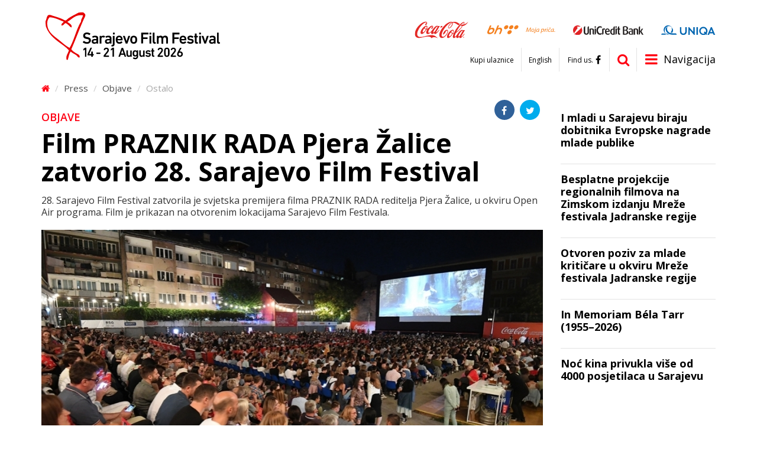

--- FILE ---
content_type: text/html; charset=utf-8
request_url: https://m.sff.ba/novost/11868/-film-praznik-rada-pjera-zalice-zatvorio-28.-sarajevo-film-festival
body_size: 8254
content:
<!DOCTYPE html>
<!--[if lt IE 7]>      <html class="no-js lt-ie9 lt-ie8 lt-ie7"> <![endif]-->
<!--[if IE 7]>         <html class="no-js lt-ie9 lt-ie8"> <![endif]-->
<!--[if IE 8]>         <html class="no-js lt-ie9"> <![endif]-->
<!--[if gt IE 8]><!--> <html class="no-js" lang="bs-BA"> <!--<![endif]-->
	<head>
		<meta charset="utf-8">
		<title> Film PRAZNIK RADA Pjera Žalice zatvorio 28. Sarajevo Film Festival | Sarajevo Film Festival</title>
									<meta property="og:title" content="Film PRAZNIK RADA Pjera Žalice zatvorio 28. Sarajevo Film Festival" />
							<meta property="og:type" content="article" />
							<meta property="og:image" content="https://m.sff.ba/img/s/600x315/upload/images/PJER%20METALAC.jpg" />
							<meta property="og:url" content="https://m.sff.ba/novost/11868/-film-praznik-rada-pjera-zalice-zatvorio-28.-sarajevo-film-festival" />
							<meta property="og:description" content="28. Sarajevo Film Festival zatvorila je svjetska premijera filma PRAZNIK RADA reditelja Pjera Žalice, u okviru Open Air programa. Film je prikazan na otvorenim lokacijama Sarajevo Film Festivala." />
							<meta property="og:site_name" content="sff.ba" />
							<link rel="apple-touch-icon" sizes="57x57" href="/assets/public/favicon/apple-icon-57x57.png">
		<link rel="apple-touch-icon" sizes="60x60" href="/assets/public/favicon/apple-icon-60x60.png">
		<link rel="apple-touch-icon" sizes="72x72" href="/assets/public/favicon/apple-icon-72x72.png">
		<link rel="apple-touch-icon" sizes="76x76" href="/assets/public/favicon/apple-icon-76x76.png">
		<link rel="apple-touch-icon" sizes="114x114" href="/assets/public/favicon/apple-icon-114x114.png">
		<link rel="apple-touch-icon" sizes="120x120" href="/assets/public/favicon/apple-icon-120x120.png">
		<link rel="apple-touch-icon" sizes="144x144" href="/assets/public/favicon/apple-icon-144x144.png">
		<link rel="apple-touch-icon" sizes="152x152" href="/assets/public/favicon/apple-icon-152x152.png">
		<link rel="apple-touch-icon" sizes="180x180" href="/assets/public/favicon/apple-icon-180x180.png">
		<link rel="icon" type="image/png" sizes="192x192"  href="/assets/public/favicon/android-icon-192x192.png">
		<link rel="icon" type="image/png" sizes="32x32" href="/assets/public/favicon/favicon-32x32.png">
		<link rel="icon" type="image/png" sizes="96x96" href="/assets/public/favicon/favicon-96x96.png">
		<link rel="icon" type="image/png" sizes="16x16" href="/assets/public/favicon/favicon-16x16.png">
		<link rel="manifest" href="/assets/public/favicon/manifest.json">
		<meta name="msapplication-TileColor" content="#ffffff">
		<meta name="msapplication-TileImage" content="/assets/public/favicon/ms-icon-144x144.png">
		<meta name="theme-color" content="#ffffff">

		<meta name="robots" content="index, follow" />
		<meta name="viewport" content="width=device-width, initial-scale=1.0, maximum-scale=1.0, user-scalable=0">
		<link href='https://fonts.googleapis.com/css?family=Open+Sans:400,700,600&subset=latin,latin-ext' rel='stylesheet' type='text/css'>
		<link rel="stylesheet" href="/assets/public/bootstrap/css/bootstrap.css">	
		<link rel="stylesheet" href="/assets/public/css/style.css?v=1.42">
		<link rel="stylesheet" href="/assets/public/font-awesome/css/font-awesome.min.css">
		<script src="//ajax.googleapis.com/ajax/libs/jquery/2.2.2/jquery.min.js"></script>
	</head>
	<body>
		<header class="clearfix">
			<div class="container">	
				<a href="/" class="logo">
					<img src="/upload/images/web/logo.svg" class="desktop">
					<img src="/upload/images/web/logo_mobile.svg" class="mobile">
				</a>
				<div class="sponsors">
					<div class="table">
																			<div class="cell">
								<a href="http://www.coca-cola.ba/" target="blank_"><img src="/upload/images/sponzori/header/cc.svg" /></a>
							</div>
													<div class="cell">
								<a href="http://bhtelecom.ba/" target="blank_"><img src="/upload/images/sponzori/header/bhtelecom-l.svg" /></a>
							</div>
													<div class="cell">
								<a href="http://www.unicredit.ba/" target="blank_"><img src="/upload/images/sponzori/2025/unicredit25-1.svg" /></a>
							</div>
													<div class="cell">
								<a href="https://www.uniqa.ba/" target="blank_"><img src="/upload/images/sponzori/2025/uniqa-1.svg" /></a>
							</div>
											</div>
				</div>
				<a href="javascript:void(0)" class="nav-icon items"><i class="fa fa-bars"></i><span>Navigacija</span></a>
				<div class="items search">
					<form action="/pretraga" method="post">
						<input type="text" name="pretraga" placeholder="Termin za pretragu" id="pretraga">
						<button type="submit"><i class="fa fa-search"></i></button>
					</form>
					<a href="/pretraga" class="visible-xs"><i class="fa fa-search"></i></a>
					<script>
						$('.search form').submit(function(e) {
							if ($.trim($("#pretraga").val()) === "") {
								e.preventDefault();
							}
						});
					</script>
				</div>
				<div class="social-links items">
					<a href="https://www.facebook.com/sarajevofilmfestival" target="blank_"><span>Find us.</span><i class="fa fa-facebook"></i></a>
				</div>
				<div class="language-links items hidden-xs">
					<a href="/en">English</a>
				</div>
				<div class="top-links items visible-lg">
					<a href="https://tickets.sff.ba/films">Kupi ulaznice</a>				</div>		
			</div>
			<nav class="clearfix">
				<div class="container hidden-mobile">
					<div class="links flyout-menu">
													<a href="/stranica/o-festivalu" class="flyout-link" data-flyout-id="page-28">Festival</a>
													<a href="#" class="flyout-link" data-flyout-id="page-29">Program</a>
													<a href="https://accreditations.sff.ba/" class="flyout-link" data-flyout-id="page-49">Akreditacije</a>
													<a href="https://www.sponzori.sff.ba/" class="flyout-link" data-flyout-id="page-61">Sponzori</a>
													<a href="https://www.mrezafestivala.com/bhs/pocetna" class="flyout-link" data-flyout-id="page-3188">Mreža festivala</a>
													<a href="https://www.cinelinkindustrydays.com/" class="flyout-link" data-flyout-id="page-50">CineLink Industry Days</a>
													<a href="https://www.talentssarajevo.com/" class="flyout-link" data-flyout-id="page-2472">Talents Sarajevo</a>
													<a href="/stranica/info" class="flyout-link" data-flyout-id="page-31">Press</a>
													<a href="/stranica/volonteri" class="flyout-link" data-flyout-id="page-2162">Volonteri</a>
													<a href="/stranica/glavne-lokacije" class="flyout-link" data-flyout-id="page-33">Servisi</a>
													<a href="https://www.sff.ba/stranica/nagrade-26-sarajevo-film-festivala-arch" class="flyout-link" data-flyout-id="page-34">Arhiva</a>
													
					</div>
					<div class="flyout-panel">
																							<div class="flyout-item" data-flyout-id="page-28" style="display:none;">
																					<div class="cat">
												<a class="main" href="/stranica/31-sarajevo-film-festival">31. Sarajevo Film Festival</a>
																																							<a href="/stranica/nagrade-31-sarajevo-film-festivala">
															Nagrade 31. Sarajevo Film Festivala														</a>
																											<a href="/stranica/publikacije31">
															Publikacije														</a>
																											<a href="https://www.sff.ba/stranica/1-dan-festivala31">
															Foto galerija														</a>
														
													
											</div>								
																					<div class="cat">
												<a class="main" href="/stranica/30-sarajevo-film-festival">30. Sarajevo Film Festival</a>
																																							<a href="https://www.sff.ba/novost/12426/nagrade-30.-sarajevo-film-festivala">
															Nagrade 30. Sarajevo Film Festivala 														</a>
																											<a href="/stranica/publikacije_30">
															Publikacije														</a>
																											<a href="https://www.sff.ba/stranica/1-dan-festivala-30">
															Foto galerija														</a>
														
													
											</div>								
																					<div class="cat">
												<a class="main" href="/stranica/29-sarajevo-film-festival">29. Sarajevo Film Festival</a>
																																							<a href="https://www.sff.ba/novost/12127/nagrade-29.-sarajevo-film-festivala">
															Nagrade 29. Sarajevo Film Festivala														</a>
																											<a href="/stranica/publikacije-5">
															Publikacije														</a>
																											<a href="https://www.sff.ba/stranica/1-dan-festivala-5">
															Foto galerija														</a>
														
													
											</div>								
																					<div class="cat">
												<a class="main" href="/stranica/28-sarajevo-film-festival">28. Sarajevo Film Festival</a>
																																							<a href="https://www.sff.ba/novost/11866/nagrade-28.-sarajevo-film-festivala">
															Nagrade 28. Sarajevo Film Festivala														</a>
																											<a href="/stranica/publikacije-2">
															Publikacije														</a>
																											<a href="https://www.sff.ba/stranica/1-dan-festivala-3">
															Foto galerija														</a>
														
													
											</div>								
																					<div class="cat">
												<a class="main" href="/stranica/kontakt">Kontakt</a>
													
											</div>								
																					<div class="cat">
												<a class="main" href="/stranica/o-festivalu">O Festivalu</a>
																																							<a href="/stranica/nagrade-">
															Nagrade														</a>
														
													
											</div>								
																					<div class="cat">
												<a class="main" href="/stranica/igrani-film">Sekcije</a>
																																							<a href="/stranica/igrani-film">
															Takmičarski programi														</a>
																											<a href="/stranica/u-fokusu">
															U fokusu														</a>
																											<a href="/stranica/kinoscope">
															Kinoscope														</a>
																											<a href="/stranica/program-posveceno">
															Program Posvećeno														</a>
																											<a href="/stranica/open-air-ba">
															Open Air														</a>
																											<a href="/stranica/evropski-kratki">
															Evropski kratki														</a>
																											<a href="/stranica/summer-screen">
															Summer Screen														</a>
																											<a href="/stranica/djeiji-program">
															Dječiji program														</a>
																											<a href="/stranica/teenarena">
															TeenArena														</a>
																											<a href="/stranica/pretpremijere">
															Pretpremijere														</a>
																											<a href="/stranica/operacija-kino">
															Operacija Kino														</a>
																											<a href="/stranica/suocavanje-s-prosloscu">
															Suočavanje s prošlošću														</a>
																											<a href="/stranica/human-rights-day">
															Human Rights Day														</a>
																											<a href="/stranica/doha-film-institute">
															Sarajevo Film Festival Partner Presents														</a>
																											<a href="/stranica/bh-film">
															BH film														</a>
														
													
											</div>								
																					<div class="cat">
												<a class="main" href="/stranica/festival-tv">Festival TV</a>
													
											</div>								
																					<div class="cat">
												<a class="main" href="/stranica/impressum-stranica">Impressum</a>
													
											</div>								
																			</div>
																															<div class="flyout-item" data-flyout-id="page-29" style="display:none;">
																					<div class="cat">
												<a class="main" href="/stranica/box-office">Box Office</a>
													
											</div>								
																			</div>
																																																																																																					<div class="flyout-item" data-flyout-id="page-31" style="display:none;">
																					<div class="cat">
												<a class="main" href="/stranica/info">Dobrodošli!</a>
													
											</div>								
																					<div class="cat">
												<a class="main" href="/kategorija">Objave</a>
													
											</div>								
																			</div>
																															<div class="flyout-item" data-flyout-id="page-2162" style="display:none;">
																					<div class="cat">
												<a class="main" href="/stranica/prijava">Prijava</a>
													
											</div>								
																					<div class="cat">
												<a class="main" href="/stranica/rad-sa-publikom">Rad sa publikom</a>
													
											</div>								
																					<div class="cat">
												<a class="main" href="/stranica/rad-sa-gostima">Rad sa gostima</a>
													
											</div>								
																					<div class="cat">
												<a class="main" href="/stranica/izazovi">Izazovi</a>
													
											</div>								
																					<div class="cat">
												<a class="main" href="/stranica/fotografi">Fotografi</a>
													
											</div>								
																					<div class="cat">
												<a class="main" href="/stranica/kontakt-volonterskog-odjela">Kontakt volonterskog odjela</a>
													
											</div>								
																					<div class="cat">
												<a class="main" href="/stranica/galerija">Galerija</a>
																																							<a href="/stranica/galerija-rad-sa-publikom">
															Galerija: Rad sa publikom														</a>
																											<a href="/stranica/galerija-rad-sa-gostima">
															Galerija: Rad sa gostima														</a>
																											<a href="/stranica/galerija-izazovi">
															Galerija: Izazovi														</a>
																											<a href="/stranica/galerija-volonteri">
															Galerija: Volonteri														</a>
														
													
											</div>								
																			</div>
																															<div class="flyout-item" data-flyout-id="page-33" style="display:none;">
																					<div class="cat">
												<a class="main" href="https://www.sff.ba/stranica/glavne-lokacije">Hospitality</a>
																																							<a href="/stranica/glavne-lokacije">
															Glavne lokacije														</a>
																											<a href="/stranica/hoteli">
															Hoteli														</a>
																											<a href="/stranica/logisticka-pitanja">
															Logistička pitanja														</a>
														
													
											</div>								
																					<div class="cat">
												<a class="main" href="/stranica/festival-shop">Festival Shop</a>
													
											</div>								
																					<div class="cat">
												<a class="main" href="/stranica/rutmapa">Mapa</a>
													
											</div>								
																			</div>
																															<div class="flyout-item" data-flyout-id="page-34" style="display:none;">
																					<div class="cat">
												<a class="main" href="https://www.sff.ba/stranica/1-dan-festivala-5">29. Sarajevo Film Festival</a>
																																							<a href="https://www.sff.ba/novost/12127/nagrade-29.-sarajevo-film-festivala">
															Nagrade 29. Sarajevo FIlm Festivala														</a>
																											<a href="https://www.sff.ba/novost/11954/ziri-takmicarskog-programa-igrani-film-29.-sarajevo-film-festivala">
															Žiri 2023														</a>
																											<a href="https://www.sff.ba/stranica/publikacije-5">
															Publikacije														</a>
																											<a href="https://www.sff.ba/stranica/1-dan-festivala-5">
															Foto galerija														</a>
														
													
											</div>								
																					<div class="cat">
												<a class="main" href="https://www.sff.ba/stranica/1-dan-festivala-3">28. Sarajevo Film Festival</a>
																																							<a href="https://www.sff.ba/novost/11866/nagrade-28.-sarajevo-film-festivala">
															Nagrade 28. Sarajevo Film Festivala 														</a>
																											<a href="https://www.sff.ba/novost/11691/ziri-takmicarskog-programa-igrani-film-28.-sarajevo-film-festivala">
															Žiri 2022														</a>
																											<a href="https://www.sff.ba/stranica/publikacije-2">
															Publikacije														</a>
																											<a href="https://www.sff.ba/stranica/1-dan-festivala-3">
															Fotogalerija														</a>
														
													
											</div>								
																					<div class="cat">
												<a class="main" href="/stranica/27-sarajevo-film-festival-1">27. Sarajevo Film Festival</a>
																																							<a href="https://www.sff.ba/stranica/nagrade-27-sarajevo-film-festivala-arch">
															Nagrade 27. Sarajevo Film Festivala														</a>
																											<a href="https://www.sff.ba/stranica/ziri-takmicarskog-programa-igrani-film-2021">
															Žiri 2021														</a>
																											<a href="https://www.sff.ba/stranica/publikacije-2021">
															Publikacije														</a>
																											<a href="https://www.sff.ba/stranica/8-dan-festivala-2021">
															Foto galerija														</a>
														
													
											</div>								
																					<div class="cat">
												<a class="main" href="https://www.sff.ba/stranica/nagrade-26-sarajevo-film-festivala-arch">26. Sarajevo Film Festival</a>
																																							<a href="/stranica/nagrade-26-sarajevo-film-festivala-arch">
															Nagrade 26. Sarajevo Film Festivala														</a>
																											<a href="https://www.sff.ba/stranica/ziri-takmicarskog-programa-igrani-film-2020">
															Žiri 2020														</a>
																											<a href="/stranica/publikacije-2020">
															Publikacije														</a>
														
													
											</div>								
																					<div class="cat">
												<a class="main" href="https://www.sff.ba/stranica/nagrade-25-sarajevo-film-festivala-arch">25. Sarajevo Film Festival</a>
																																							<a href="/stranica/nagrade-25-sarajevo-film-festivala-arch">
															Nagrade 25. Sarajevo Film Festivala														</a>
																											<a href="https://www.sff.ba/stranica/ziri-takmicarskog-programa-igrani-film">
															Žiri 2019														</a>
																											<a href="/stranica/publikacije-2019">
															Publikacije														</a>
																											<a href="https://www.sff.ba/stranica/1-dan-festivala-2019">
															Foto galerija														</a>
														
													
											</div>								
																					<div class="cat">
												<a class="main" href="https://www.sff.ba/stranica/nagrade">24. Sarajevo Film Festival</a>
																																							<a href="/stranica/nagrade">
															Nagrade 2018														</a>
																											<a href="https://www.sff.ba/stranica/ziri-takmicarskog-programa-igrani-film-2018">
															Žiri 2018														</a>
																											<a href="/stranica/publikacije-2018">
															Publikacije														</a>
																											<a href="https://www.sff.ba/stranica/1-dan-festivala-2018">
															Foto galerija														</a>
														
													
											</div>								
																					<div class="cat">
												<a class="main" href="https://www.sff.ba/stranica/nagrade-2017-arh">23. Sarajevo Film Festival</a>
																																							<a href="/stranica/nagrade-2017-arh">
															Nagrade 2017														</a>
																											<a href="/stranica/ziri-takmicarskog-programa-igrani-film-2017">
															Žiri 2017														</a>
																											<a href="/stranica/publikacije-2017">
															Publikacije														</a>
																											<a href="http://www.sff.ba/stranica/8-dan-festivala-2017">
															Foto galerija														</a>
														
													
											</div>								
																					<div class="cat">
												<a class="main" href="/stranica/22-sarajevo-film-festival-magazin">22. Sarajevo Film Festival</a>
																																							<a href="/stranica/nagrade-22-sarajevo-film-festivala-arhiva">
															Nagrade 22. Sarajevo Film Festivala														</a>
																											<a href="http://www.sff.ba/stranica/bilten-22-sarajevo-film-festivala-9-2016">
															Publikacije														</a>
																											<a href="/stranica/ziri-igranog-filma">
															Žiri 2016														</a>
																											<a href="http://www.sff.ba/stranica/9-dan-festivala-2016">
															Foto galerija														</a>
														
													
											</div>								
																					<div class="cat">
												<a class="main" href="/stranica/nagrade-21-sarajevo-film-festivala-arhiva">21. Sarajevo Film Festival</a>
																																							<a href="/stranica/nagrade-21-sarajevo-film-festivala-arhiva">
															Nagrade 21. Sarajevo Film Festivala														</a>
																											<a href="/stranica/ziri-igrani-film">
															Žiri 2015														</a>
																											<a href="/stranica/cineuropa-ziri">
															Cineuropa žiri 														</a>
																											<a href="/stranica/cicae-ziri">
															CICAE žiri														</a>
																											<a href="/stranica/gosti2015">
															Gosti														</a>
																											<a href="/stranica/publikacije-2015">
															Publikacije														</a>
																											<a href="/stranica/9-dan-festivala-2015">
															Foto galerija														</a>
														
													
											</div>								
																					<div class="cat">
												<a class="main" href="/stranica/nagrade-20-sarajevo-film-festivala-arhiva">20. Sarajevo Film Festival</a>
																																							<a href="/stranica/nagrade-20-sarajevo-film-festivala-arhiva">
															Nagrade 20. Sarajevo Film Festivala														</a>
																											<a href="/stranica/igrani-film-ziri2014">
															Žiri 2014														</a>
																											<a href="/stranica/gosti-2014">
															Gosti														</a>
																											<a href="/stranica/1-dan-festivala-2014">
															Foto galerija														</a>
																											<a href="/stranica/zvijezde-takmicarskog-programa-2014">
															Zvijezde takmičarskog programa														</a>
																											<a href="/stranica/teme-festivala-2014">
															Teme festivala														</a>
																											<a href="/stranica/publikacije-2014">
															Publikacije														</a>
														
													
											</div>								
																					<div class="cat">
												<a class="main" href="/stranica/nagrade-19-sarajevo-film-festivala">19. Sarajevo Film Festival</a>
																																							<a href="/stranica/nagrade-19-sarajevo-film-festivala">
															Nagrade 19. Sarajevo Film Festivala														</a>
																											<a href="/stranica/igrani-film2013">
															Žiri 2013														</a>
																											<a href="/stranica/gosti">
															Gosti														</a>
																											<a href="/stranica/1-dan-festivala">
															Foto galerija														</a>
																											<a href="/stranica/zvijezde-takmicarskog-programa">
															Zvijezde Takmičarskog programa														</a>
																											<a href="/stranica/teme-festivala2">
															Teme festivala														</a>
																											<a href="/stranica/ako-ste-propustili">
															Ako ste propustili...														</a>
														
													
											</div>								
																					<div class="cat">
												<a class="main" href="/stranica/nagrade-18-sarajevo-film-festivala">18. Sarajevo Film Festival</a>
																																							<a href="/stranica/nagrade-18-sarajevo-film-festivala">
															Nagrade 18. Sarajevo Film Festivala														</a>
																											<a href="http://www.sff.ba/stranica/igrani-film-2012">
															Žiri 2012														</a>
														
													
											</div>								
																					<div class="cat">
												<a class="main" href="/stranica/nagrade-17-sarajevo-film-festivala">17. Sarajevo Film Festival</a>
																																							<a href="/stranica/nagrade-17-sarajevo-film-festivala">
															NAGRADE  17. SARAJEVO FILM FESTIVALA														</a>
																											<a href="http://www.sff.ba/stranica/igrani-film-2011">
															Žiri 2011														</a>
														
													
											</div>								
																					<div class="cat">
												<a class="main" href="/stranica/nagrade-16-sarajevo-film-festivala">16. Sarajevo Film Festival</a>
																																							<a href="/stranica/nagrade-16-sarajevo-film-festivala">
															NAGRADE 16. SARAJEVO FILM FESTIVALA														</a>
																											<a href="http://www.sff.ba/stranica/igrani-film-2010">
															Žiri 2010														</a>
														
													
											</div>								
																					<div class="cat">
												<a class="main" href="/stranica/nagrade-15-sarajevo-film-festivala">15. Sarajevo Film Festival</a>
																																							<a href="/stranica/nagrade-15-sarajevo-film-festivala">
															NAGRADE 15. SARAJEVO FILM FESTIVALA														</a>
																											<a href="http://www.sff.ba/stranica/igrani-film-2009">
															Žiri 2009														</a>
														
													
											</div>								
																					<div class="cat">
												<a class="main" href="/stranica/nagrade-14-sarajevo-film-festivala">14. Sarajevo Film Festival</a>
																																							<a href="/stranica/nagrade-14-sarajevo-film-festivala">
															NAGRADE  14. SARAJEVO FILM FESTIVALA														</a>
																											<a href="http://www.sff.ba/stranica/igrani-film-2008">
															Žiri 2008														</a>
														
													
											</div>								
																					<div class="cat">
												<a class="main" href="/stranica/nagrade-13-sarajevo-film-festivala">13. Sarajevo Film Festival</a>
																																							<a href="/stranica/nagrade-13-sarajevo-film-festivala">
															Nagrade  13. Sarajevo Film Festivala														</a>
																											<a href="/stranica/igrani-film-2007">
															Žiri 2007														</a>
														
													
											</div>								
																					<div class="cat">
												<a class="main" href="/stranica/docu-rough-cut-boutique-selection-2018">Docu Rough Cut Boutique Selection 2018</a>
													
											</div>								
																			</div>
																			</div>				
				</div>
				<div class="visible-mobile">
					<div class="links">
						<ul>
							<li>
								<a href="/en">English</a>
							</li>
															<li>
									<a href="/stranica/o-festivalu">Festival</a>
																			<ul>
																							<li>
													<a href="/stranica/31-sarajevo-film-festival">31. Sarajevo Film Festival</a>
																											<ul>
																															<li>
																	<a href="/stranica/nagrade-31-sarajevo-film-festivala">Nagrade 31. Sarajevo Film Festivala</a>	
																</li>
																															<li>
																	<a href="/stranica/publikacije31">Publikacije</a>	
																</li>
																															<li>
																	<a href="https://www.sff.ba/stranica/1-dan-festivala31">Foto galerija</a>	
																</li>
																													</ul>	
														
												</li>								
																							<li>
													<a href="/stranica/30-sarajevo-film-festival">30. Sarajevo Film Festival</a>
																											<ul>
																															<li>
																	<a href="https://www.sff.ba/novost/12426/nagrade-30.-sarajevo-film-festivala">Nagrade 30. Sarajevo Film Festivala </a>	
																</li>
																															<li>
																	<a href="/stranica/publikacije_30">Publikacije</a>	
																</li>
																															<li>
																	<a href="https://www.sff.ba/stranica/1-dan-festivala-30">Foto galerija</a>	
																</li>
																													</ul>	
														
												</li>								
																							<li>
													<a href="/stranica/29-sarajevo-film-festival">29. Sarajevo Film Festival</a>
																											<ul>
																															<li>
																	<a href="https://www.sff.ba/novost/12127/nagrade-29.-sarajevo-film-festivala">Nagrade 29. Sarajevo Film Festivala</a>	
																</li>
																															<li>
																	<a href="/stranica/publikacije-5">Publikacije</a>	
																</li>
																															<li>
																	<a href="https://www.sff.ba/stranica/1-dan-festivala-5">Foto galerija</a>	
																</li>
																													</ul>	
														
												</li>								
																							<li>
													<a href="/stranica/28-sarajevo-film-festival">28. Sarajevo Film Festival</a>
																											<ul>
																															<li>
																	<a href="https://www.sff.ba/novost/11866/nagrade-28.-sarajevo-film-festivala">Nagrade 28. Sarajevo Film Festivala</a>	
																</li>
																															<li>
																	<a href="/stranica/publikacije-2">Publikacije</a>	
																</li>
																															<li>
																	<a href="https://www.sff.ba/stranica/1-dan-festivala-3">Foto galerija</a>	
																</li>
																													</ul>	
														
												</li>								
																							<li>
													<a href="/stranica/kontakt">Kontakt</a>
														
												</li>								
																							<li>
													<a href="/stranica/o-festivalu">O Festivalu</a>
																											<ul>
																															<li>
																	<a href="/stranica/nagrade-">Nagrade</a>	
																</li>
																													</ul>	
														
												</li>								
																							<li>
													<a href="/stranica/igrani-film">Sekcije</a>
																											<ul>
																															<li>
																	<a href="/stranica/igrani-film">Takmičarski programi</a>	
																</li>
																															<li>
																	<a href="/stranica/u-fokusu">U fokusu</a>	
																</li>
																															<li>
																	<a href="/stranica/kinoscope">Kinoscope</a>	
																</li>
																															<li>
																	<a href="/stranica/program-posveceno">Program Posvećeno</a>	
																</li>
																															<li>
																	<a href="/stranica/open-air-ba">Open Air</a>	
																</li>
																															<li>
																	<a href="/stranica/evropski-kratki">Evropski kratki</a>	
																</li>
																															<li>
																	<a href="/stranica/summer-screen">Summer Screen</a>	
																</li>
																															<li>
																	<a href="/stranica/djeiji-program">Dječiji program</a>	
																</li>
																															<li>
																	<a href="/stranica/teenarena">TeenArena</a>	
																</li>
																															<li>
																	<a href="/stranica/pretpremijere">Pretpremijere</a>	
																</li>
																															<li>
																	<a href="/stranica/operacija-kino">Operacija Kino</a>	
																</li>
																															<li>
																	<a href="/stranica/suocavanje-s-prosloscu">Suočavanje s prošlošću</a>	
																</li>
																															<li>
																	<a href="/stranica/human-rights-day">Human Rights Day</a>	
																</li>
																															<li>
																	<a href="/stranica/doha-film-institute">Sarajevo Film Festival Partner Presents</a>	
																</li>
																															<li>
																	<a href="/stranica/bh-film">BH film</a>	
																</li>
																													</ul>	
														
												</li>								
																							<li>
													<a href="/stranica/festival-tv">Festival TV</a>
														
												</li>								
																							<li>
													<a href="/stranica/impressum-stranica">Impressum</a>
														
												</li>								
																					</ul>
																	</li>
															<li>
									<a href="#">Program</a>
																			<ul>
																							<li>
													<a href="/stranica/box-office">Box Office</a>
														
												</li>								
																					</ul>
																	</li>
															<li>
									<a href="https://accreditations.sff.ba/">Akreditacije</a>
																	</li>
															<li>
									<a href="https://www.sponzori.sff.ba/">Sponzori</a>
																	</li>
															<li>
									<a href="https://www.mrezafestivala.com/bhs/pocetna">Mreža festivala</a>
																	</li>
															<li>
									<a href="https://www.cinelinkindustrydays.com/">CineLink Industry Days</a>
																	</li>
															<li>
									<a href="https://www.talentssarajevo.com/">Talents Sarajevo</a>
																	</li>
															<li>
									<a href="/stranica/info">Press</a>
																			<ul>
																							<li>
													<a href="/stranica/info">Dobrodošli!</a>
														
												</li>								
																							<li>
													<a href="/kategorija">Objave</a>
														
												</li>								
																					</ul>
																	</li>
															<li>
									<a href="/stranica/volonteri">Volonteri</a>
																			<ul>
																							<li>
													<a href="/stranica/prijava">Prijava</a>
														
												</li>								
																							<li>
													<a href="/stranica/rad-sa-publikom">Rad sa publikom</a>
														
												</li>								
																							<li>
													<a href="/stranica/rad-sa-gostima">Rad sa gostima</a>
														
												</li>								
																							<li>
													<a href="/stranica/izazovi">Izazovi</a>
														
												</li>								
																							<li>
													<a href="/stranica/fotografi">Fotografi</a>
														
												</li>								
																							<li>
													<a href="/stranica/kontakt-volonterskog-odjela">Kontakt volonterskog odjela</a>
														
												</li>								
																							<li>
													<a href="/stranica/galerija">Galerija</a>
																											<ul>
																															<li>
																	<a href="/stranica/galerija-rad-sa-publikom">Galerija: Rad sa publikom</a>	
																</li>
																															<li>
																	<a href="/stranica/galerija-rad-sa-gostima">Galerija: Rad sa gostima</a>	
																</li>
																															<li>
																	<a href="/stranica/galerija-izazovi">Galerija: Izazovi</a>	
																</li>
																															<li>
																	<a href="/stranica/galerija-volonteri">Galerija: Volonteri</a>	
																</li>
																													</ul>	
														
												</li>								
																					</ul>
																	</li>
															<li>
									<a href="/stranica/glavne-lokacije">Servisi</a>
																			<ul>
																							<li>
													<a href="https://www.sff.ba/stranica/glavne-lokacije">Hospitality</a>
																											<ul>
																															<li>
																	<a href="/stranica/glavne-lokacije">Glavne lokacije</a>	
																</li>
																															<li>
																	<a href="/stranica/hoteli">Hoteli</a>	
																</li>
																															<li>
																	<a href="/stranica/logisticka-pitanja">Logistička pitanja</a>	
																</li>
																													</ul>	
														
												</li>								
																							<li>
													<a href="/stranica/festival-shop">Festival Shop</a>
														
												</li>								
																							<li>
													<a href="/stranica/rutmapa">Mapa</a>
														
												</li>								
																					</ul>
																	</li>
															<li>
									<a href="https://www.sff.ba/stranica/nagrade-26-sarajevo-film-festivala-arch">Arhiva</a>
																			<ul>
																							<li>
													<a href="https://www.sff.ba/stranica/1-dan-festivala-5">29. Sarajevo Film Festival</a>
																											<ul>
																															<li>
																	<a href="https://www.sff.ba/novost/12127/nagrade-29.-sarajevo-film-festivala">Nagrade 29. Sarajevo FIlm Festivala</a>	
																</li>
																															<li>
																	<a href="https://www.sff.ba/novost/11954/ziri-takmicarskog-programa-igrani-film-29.-sarajevo-film-festivala">Žiri 2023</a>	
																</li>
																															<li>
																	<a href="https://www.sff.ba/stranica/publikacije-5">Publikacije</a>	
																</li>
																															<li>
																	<a href="https://www.sff.ba/stranica/1-dan-festivala-5">Foto galerija</a>	
																</li>
																													</ul>	
														
												</li>								
																							<li>
													<a href="https://www.sff.ba/stranica/1-dan-festivala-3">28. Sarajevo Film Festival</a>
																											<ul>
																															<li>
																	<a href="https://www.sff.ba/novost/11866/nagrade-28.-sarajevo-film-festivala">Nagrade 28. Sarajevo Film Festivala </a>	
																</li>
																															<li>
																	<a href="https://www.sff.ba/novost/11691/ziri-takmicarskog-programa-igrani-film-28.-sarajevo-film-festivala">Žiri 2022</a>	
																</li>
																															<li>
																	<a href="https://www.sff.ba/stranica/publikacije-2">Publikacije</a>	
																</li>
																															<li>
																	<a href="https://www.sff.ba/stranica/1-dan-festivala-3">Fotogalerija</a>	
																</li>
																													</ul>	
														
												</li>								
																							<li>
													<a href="/stranica/27-sarajevo-film-festival-1">27. Sarajevo Film Festival</a>
																											<ul>
																															<li>
																	<a href="https://www.sff.ba/stranica/nagrade-27-sarajevo-film-festivala-arch">Nagrade 27. Sarajevo Film Festivala</a>	
																</li>
																															<li>
																	<a href="https://www.sff.ba/stranica/ziri-takmicarskog-programa-igrani-film-2021">Žiri 2021</a>	
																</li>
																															<li>
																	<a href="https://www.sff.ba/stranica/publikacije-2021">Publikacije</a>	
																</li>
																															<li>
																	<a href="https://www.sff.ba/stranica/8-dan-festivala-2021">Foto galerija</a>	
																</li>
																													</ul>	
														
												</li>								
																							<li>
													<a href="https://www.sff.ba/stranica/nagrade-26-sarajevo-film-festivala-arch">26. Sarajevo Film Festival</a>
																											<ul>
																															<li>
																	<a href="/stranica/nagrade-26-sarajevo-film-festivala-arch">Nagrade 26. Sarajevo Film Festivala</a>	
																</li>
																															<li>
																	<a href="https://www.sff.ba/stranica/ziri-takmicarskog-programa-igrani-film-2020">Žiri 2020</a>	
																</li>
																															<li>
																	<a href="/stranica/publikacije-2020">Publikacije</a>	
																</li>
																													</ul>	
														
												</li>								
																							<li>
													<a href="https://www.sff.ba/stranica/nagrade-25-sarajevo-film-festivala-arch">25. Sarajevo Film Festival</a>
																											<ul>
																															<li>
																	<a href="/stranica/nagrade-25-sarajevo-film-festivala-arch">Nagrade 25. Sarajevo Film Festivala</a>	
																</li>
																															<li>
																	<a href="https://www.sff.ba/stranica/ziri-takmicarskog-programa-igrani-film">Žiri 2019</a>	
																</li>
																															<li>
																	<a href="/stranica/publikacije-2019">Publikacije</a>	
																</li>
																															<li>
																	<a href="https://www.sff.ba/stranica/1-dan-festivala-2019">Foto galerija</a>	
																</li>
																													</ul>	
														
												</li>								
																							<li>
													<a href="https://www.sff.ba/stranica/nagrade">24. Sarajevo Film Festival</a>
																											<ul>
																															<li>
																	<a href="/stranica/nagrade">Nagrade 2018</a>	
																</li>
																															<li>
																	<a href="https://www.sff.ba/stranica/ziri-takmicarskog-programa-igrani-film-2018">Žiri 2018</a>	
																</li>
																															<li>
																	<a href="/stranica/publikacije-2018">Publikacije</a>	
																</li>
																															<li>
																	<a href="https://www.sff.ba/stranica/1-dan-festivala-2018">Foto galerija</a>	
																</li>
																													</ul>	
														
												</li>								
																							<li>
													<a href="https://www.sff.ba/stranica/nagrade-2017-arh">23. Sarajevo Film Festival</a>
																											<ul>
																															<li>
																	<a href="/stranica/nagrade-2017-arh">Nagrade 2017</a>	
																</li>
																															<li>
																	<a href="/stranica/ziri-takmicarskog-programa-igrani-film-2017">Žiri 2017</a>	
																</li>
																															<li>
																	<a href="/stranica/publikacije-2017">Publikacije</a>	
																</li>
																															<li>
																	<a href="http://www.sff.ba/stranica/8-dan-festivala-2017">Foto galerija</a>	
																</li>
																													</ul>	
														
												</li>								
																							<li>
													<a href="/stranica/22-sarajevo-film-festival-magazin">22. Sarajevo Film Festival</a>
																											<ul>
																															<li>
																	<a href="/stranica/nagrade-22-sarajevo-film-festivala-arhiva">Nagrade 22. Sarajevo Film Festivala</a>	
																</li>
																															<li>
																	<a href="http://www.sff.ba/stranica/bilten-22-sarajevo-film-festivala-9-2016">Publikacije</a>	
																</li>
																															<li>
																	<a href="/stranica/ziri-igranog-filma">Žiri 2016</a>	
																</li>
																															<li>
																	<a href="http://www.sff.ba/stranica/9-dan-festivala-2016">Foto galerija</a>	
																</li>
																													</ul>	
														
												</li>								
																							<li>
													<a href="/stranica/nagrade-21-sarajevo-film-festivala-arhiva">21. Sarajevo Film Festival</a>
																											<ul>
																															<li>
																	<a href="/stranica/nagrade-21-sarajevo-film-festivala-arhiva">Nagrade 21. Sarajevo Film Festivala</a>	
																</li>
																															<li>
																	<a href="/stranica/ziri-igrani-film">Žiri 2015</a>	
																</li>
																															<li>
																	<a href="/stranica/cineuropa-ziri">Cineuropa žiri </a>	
																</li>
																															<li>
																	<a href="/stranica/cicae-ziri">CICAE žiri</a>	
																</li>
																															<li>
																	<a href="/stranica/gosti2015">Gosti</a>	
																</li>
																															<li>
																	<a href="/stranica/publikacije-2015">Publikacije</a>	
																</li>
																															<li>
																	<a href="/stranica/9-dan-festivala-2015">Foto galerija</a>	
																</li>
																													</ul>	
														
												</li>								
																							<li>
													<a href="/stranica/nagrade-20-sarajevo-film-festivala-arhiva">20. Sarajevo Film Festival</a>
																											<ul>
																															<li>
																	<a href="/stranica/nagrade-20-sarajevo-film-festivala-arhiva">Nagrade 20. Sarajevo Film Festivala</a>	
																</li>
																															<li>
																	<a href="/stranica/igrani-film-ziri2014">Žiri 2014</a>	
																</li>
																															<li>
																	<a href="/stranica/gosti-2014">Gosti</a>	
																</li>
																															<li>
																	<a href="/stranica/1-dan-festivala-2014">Foto galerija</a>	
																</li>
																															<li>
																	<a href="/stranica/zvijezde-takmicarskog-programa-2014">Zvijezde takmičarskog programa</a>	
																</li>
																															<li>
																	<a href="/stranica/teme-festivala-2014">Teme festivala</a>	
																</li>
																															<li>
																	<a href="/stranica/publikacije-2014">Publikacije</a>	
																</li>
																													</ul>	
														
												</li>								
																							<li>
													<a href="/stranica/nagrade-19-sarajevo-film-festivala">19. Sarajevo Film Festival</a>
																											<ul>
																															<li>
																	<a href="/stranica/nagrade-19-sarajevo-film-festivala">Nagrade 19. Sarajevo Film Festivala</a>	
																</li>
																															<li>
																	<a href="/stranica/igrani-film2013">Žiri 2013</a>	
																</li>
																															<li>
																	<a href="/stranica/gosti">Gosti</a>	
																</li>
																															<li>
																	<a href="/stranica/1-dan-festivala">Foto galerija</a>	
																</li>
																															<li>
																	<a href="/stranica/zvijezde-takmicarskog-programa">Zvijezde Takmičarskog programa</a>	
																</li>
																															<li>
																	<a href="/stranica/teme-festivala2">Teme festivala</a>	
																</li>
																															<li>
																	<a href="/stranica/ako-ste-propustili">Ako ste propustili...</a>	
																</li>
																													</ul>	
														
												</li>								
																							<li>
													<a href="/stranica/nagrade-18-sarajevo-film-festivala">18. Sarajevo Film Festival</a>
																											<ul>
																															<li>
																	<a href="/stranica/nagrade-18-sarajevo-film-festivala">Nagrade 18. Sarajevo Film Festivala</a>	
																</li>
																															<li>
																	<a href="http://www.sff.ba/stranica/igrani-film-2012">Žiri 2012</a>	
																</li>
																													</ul>	
														
												</li>								
																							<li>
													<a href="/stranica/nagrade-17-sarajevo-film-festivala">17. Sarajevo Film Festival</a>
																											<ul>
																															<li>
																	<a href="/stranica/nagrade-17-sarajevo-film-festivala">NAGRADE  17. SARAJEVO FILM FESTIVALA</a>	
																</li>
																															<li>
																	<a href="http://www.sff.ba/stranica/igrani-film-2011">Žiri 2011</a>	
																</li>
																													</ul>	
														
												</li>								
																							<li>
													<a href="/stranica/nagrade-16-sarajevo-film-festivala">16. Sarajevo Film Festival</a>
																											<ul>
																															<li>
																	<a href="/stranica/nagrade-16-sarajevo-film-festivala">NAGRADE 16. SARAJEVO FILM FESTIVALA</a>	
																</li>
																															<li>
																	<a href="http://www.sff.ba/stranica/igrani-film-2010">Žiri 2010</a>	
																</li>
																													</ul>	
														
												</li>								
																							<li>
													<a href="/stranica/nagrade-15-sarajevo-film-festivala">15. Sarajevo Film Festival</a>
																											<ul>
																															<li>
																	<a href="/stranica/nagrade-15-sarajevo-film-festivala">NAGRADE 15. SARAJEVO FILM FESTIVALA</a>	
																</li>
																															<li>
																	<a href="http://www.sff.ba/stranica/igrani-film-2009">Žiri 2009</a>	
																</li>
																													</ul>	
														
												</li>								
																							<li>
													<a href="/stranica/nagrade-14-sarajevo-film-festivala">14. Sarajevo Film Festival</a>
																											<ul>
																															<li>
																	<a href="/stranica/nagrade-14-sarajevo-film-festivala">NAGRADE  14. SARAJEVO FILM FESTIVALA</a>	
																</li>
																															<li>
																	<a href="http://www.sff.ba/stranica/igrani-film-2008">Žiri 2008</a>	
																</li>
																													</ul>	
														
												</li>								
																							<li>
													<a href="/stranica/nagrade-13-sarajevo-film-festivala">13. Sarajevo Film Festival</a>
																											<ul>
																															<li>
																	<a href="/stranica/nagrade-13-sarajevo-film-festivala">Nagrade  13. Sarajevo Film Festivala</a>	
																</li>
																															<li>
																	<a href="/stranica/igrani-film-2007">Žiri 2007</a>	
																</li>
																													</ul>	
														
												</li>								
																							<li>
													<a href="/stranica/docu-rough-cut-boutique-selection-2018">Docu Rough Cut Boutique Selection 2018</a>
														
												</li>								
																					</ul>
																	</li>
													</ul>
					</div>
				</div>
			</nav>		
		</header>
		<div class="content container">
			<ol class="breadcrumb">
			<li class="home"><a href="/"><i class="fa fa-home"></i></a></li>
		<li><a href="/stranica/info">Press</a></li>
		<li><a href="/kategorija">Objave</a></li>
		<li class="active"><a href="/kategorija/100">Ostalo</a></li>
	</ol>
<div class="row">
	<div class="col-md-9">
		<article class="news">
			<div class="social">
				<a href="https://www.facebook.com/sharer/sharer.php?u=http://www.sff.ba/novost/11868/-film-praznik-rada-pjera-zalice-zatvorio-28.-sarajevo-film-festival" class="facebook"><i class="fa fa-facebook"></i></a>
				<a href="https://twitter.com/home?status=&nbsp;Film&nbsp;PRAZNIK&nbsp;RADA&nbsp;Pjera&nbsp;Žalice&nbsp;zatvorio&nbsp;28.&nbsp;Sarajevo&nbsp;Film&nbsp;Festival&nbsp;http://www.sff.ba/novost/11868/-film-praznik-rada-pjera-zalice-zatvorio-28.-sarajevo-film-festival" class="twitter"><i class="fa fa-twitter"></i></a>
			</div>
			<h2>Objave</h2>
			<h1> Film PRAZNIK RADA Pjera Žalice zatvorio 28. Sarajevo Film Festival</h1>
							<h3>28. Sarajevo Film Festival zatvorila je svjetska premijera filma PRAZNIK RADA reditelja Pjera Žalice, u okviru Open Air programa. Film je prikazan na otvorenim lokacijama Sarajevo Film Festivala.</h3>
										<div class="media zoom">
					<a href="/upload/images/PJER%20METALAC.jpg" class="fancybox">
						<img src="/img/s/847x440//upload/images/PJER%20METALAC.jpg" alt=" Film PRAZNIK RADA Pjera Žalice zatvorio 28. Sarajevo Film Festival" itemprop="image">
					</a>
				</div>
						<p>Nakon deset godina u Njemačkoj, Armin se u gluho doba noći vraća u Bosnu. Prvomajski su praznici, Armin se tek oženio i želi iznenaditi svoga oca Fudu, ali Fude nema kući. Komišija kaže: &quot;Uhapsiše Fudu, ko zna zašto.&quot; U mahali nemir. Fudo da je zločinac?! Armin želi doznati istinu, a komšiluk proslaviti Praznik rada.<br />
<br /><strong>Režija:</strong> Pjer Žalica<br />
<strong>Uloge:</strong> Muhamed Hadžović, Emir Hadžihafizbegović, Admir Glamočak, Boris Isaković, Aleksandar Seksan, Mirvad Kurić, Jasna Žalica, Tatjana Šojić, Dženita Imamović Omerović, Labina Mitevska, Vedran Đekić, Branka Katić, Ermin Bravo, Branimir Popović<br />
<br /><strong><em>28. Sarajevo Film Festival održan je od 12. do 19. augusta 2022.</em></strong></p>		</article>
	</div>
	<div class="col-md-3 article list">
					<a href="/novost/12797/i-mladi-u-sarajevu-biraju-dobitnika-evropske-nagrade-mlade-publike" class="item">
				<div class="subtitle"></div>
				<div class="title">I mladi u Sarajevu biraju dobitnika Evropske nagrade mlade publike</div>
			</a>
					<a href="/novost/12796/besplatne-projekcije-regionalnih-filmova-na-zimskom-izdanju-mreze-festivala-jadranske-regije" class="item">
				<div class="subtitle"></div>
				<div class="title">Besplatne projekcije regionalnih filmova na Zimskom izdanju Mreže festivala Jadranske regije</div>
			</a>
					<a href="/novost/12795/otvoren-poziv-za-mlade-kriticare-u-okviru-mreze-festivala-jadranske-regije" class="item">
				<div class="subtitle"></div>
				<div class="title">Otvoren poziv za mlade kritičare u okviru Mreže festivala Jadranske regije</div>
			</a>
					<a href="/novost/12794/in-memoriam-bela-tarr-19552026" class="item">
				<div class="subtitle"></div>
				<div class="title">In Memoriam Béla Tarr (1955–2026)</div>
			</a>
					<a href="/novost/12792/noc-kina-privukla-vise-od-4000-posjetilaca-u-sarajevu" class="item">
				<div class="subtitle"></div>
				<div class="title">Noć kina privukla više od 4000 posjetilaca u Sarajevu</div>
			</a>
			</div>
</div>
	<script src="/assets/public/fancybox/jquery.fancybox.js"></script>
	<link rel="stylesheet" property="stylesheet" href="/assets/public/fancybox/jquery.fancybox.css">
	<script type="text/javascript">
		$(document).ready(function() {
			$('.fancybox').fancybox();
		});
	</script>
		</div>
		<footer>
			<div class="sponsors">
				<div class="container">
																		<div class="group clearfix ">
								<p class="title">Glavni sponzori</p>
								<div class="table">
																	<div class="cell">
										<a href="http://www.coca-cola.ba" target="blank_"><img src="/upload/images/sponzori/LOGOI2015/cocacola2017.svg" /></a>
									</div>
																	<div class="cell">
										<a href="http://bhtelecom.ba" target="blank_"><img src="/upload/images/sponzori/2022/bhtelecom-footer2.svg" /></a>
									</div>
																	<div class="cell">
										<a href="https://www.unicredit.ba/ba/stanovnistvo.html" target="blank_"><img src="/upload/images/sponzori/LOGOI2015/home/unicredit-white1.svg" /></a>
									</div>
																	<div class="cell">
										<a href="https://www.uniqa.ba" target="blank_"><img src="/upload/images/sponzori/2023/uniqa-1.svg" /></a>
									</div>
																</div>
							</div>
																								<div class="group clearfix ">
								<p class="title">Ekskluzivni sponzori</p>
								<div class="table">
																	<div class="cell">
										<a href="http://www.atlantic.hr/hr/" target="blank_"><img src="/upload/images/sponzori/LOGOI2015/home/atlantic.svg" /></a>
									</div>
																	<div class="cell">
										<a href="http://mastercard.com" target="blank_"><img src="/upload/images/sponzori/2025/mastercard25.svg" /></a>
									</div>
																	<div class="cell">
										<a href="#" target="blank_"><img src="/upload/images/sponzori/2023/bingo.svg" /></a>
									</div>
																</div>
							</div>
																								<div class="group clearfix ">
								<p class="title">Realizovan uz podršku</p>
								<div class="table">
																	<div class="cell">
										<a href="http://ec.europa.eu/culture/index_en.htm" target="blank_"><img src="/upload/images/sponzori/2025/media2025.svg" /></a>
									</div>
																</div>
							</div>
																								<div class="group clearfix ">
								<p class="title">Festivalski partneri</p>
								<div class="table">
																	<div class="cell">
										<a href="http://www.dohafilminstitute.com/" target="blank_"><img src="/upload/images/sponzori/2025/doha-25.svg" /></a>
									</div>
																	<div class="cell">
										<a href="http://www.trt.net.tr/bosanski/" target="blank_"><img src="/upload/images/sponzori/2022/trt-22.svg" /></a>
									</div>
																	<div class="cell">
										<a href="https://cineplexx.ba" target="blank_"><img src="/upload/images/sponzori/2024/cineplexx2.svg" /></a>
									</div>
																</div>
							</div>
																								<div class="group clearfix ">
								<p class="title">Pokrovitelji</p>
								<div class="table">
																	<div class="cell">
										<a href="https://www.fmks.gov.ba" target="blank_"><img src="/upload/images/sponzori/2022/fbih1.svg" /></a>
									</div>
																	<div class="cell">
										<a href="https://fondacijakinematografija.ba" target="blank_"><img src="/upload/images/sponzori/2022/fond.svg" /></a>
									</div>
																	<div class="cell">
										<a href="https://www.fmoit.gov.ba/" target="blank_"><img src="/upload/images/sponzori/2024/minioko3.svg" /></a>
									</div>
																	<div class="cell">
										<a href="https://vlada.ks.gov.ba" target="blank_"><img src="/upload/images/sponzori/2022/ks.svg" /></a>
									</div>
																	<div class="cell">
										<a href="https://www.sarajevo.ba" target="blank_"><img src="/upload/images/sponzori/2022/gradsa2.svg" /></a>
									</div>
																	<div class="cell">
										<a href="https://www.visitsarajevo.ba" target="blank_"><img src="/upload/images/sponzori/2022/visitsa.svg" /></a>
									</div>
																</div>
							</div>
															</div>
			</div>
			<div class="container">
				<div class="row">
					<div class="col-md-6 hidden-xs">
						<div class="links">	
															<div class="cat">
									<a href="/stranica/o-festivalu" class="main">Festival</a>
																														<a href="/stranica/31-sarajevo-film-festival">31. Sarajevo Film Festival</a>							
																					<a href="/stranica/30-sarajevo-film-festival">30. Sarajevo Film Festival</a>							
																					<a href="/stranica/29-sarajevo-film-festival">29. Sarajevo Film Festival</a>							
																					<a href="/stranica/28-sarajevo-film-festival">28. Sarajevo Film Festival</a>							
																					<a href="/stranica/kontakt">Kontakt</a>							
																					<a href="/stranica/o-festivalu">O Festivalu</a>							
																					<a href="/stranica/igrani-film">Sekcije</a>							
																					<a href="/stranica/festival-tv">Festival TV</a>							
																					<a href="/stranica/impressum-stranica">Impressum</a>							
																											</div>						
															<div class="cat">
									<a href="#" class="main">Program</a>
																														<a href="/stranica/box-office">Box Office</a>							
																											</div>						
															<div class="cat">
									<a href="https://accreditations.sff.ba/" class="main">Akreditacije</a>
																	</div>						
															<div class="cat">
									<a href="https://www.sponzori.sff.ba/" class="main">Sponzori</a>
																	</div>						
															<div class="cat">
									<a href="https://www.mrezafestivala.com/bhs/pocetna" class="main">Mreža festivala</a>
																	</div>						
															<div class="cat">
									<a href="https://www.cinelinkindustrydays.com/" class="main">CineLink Industry Days</a>
																	</div>						
															<div class="cat">
									<a href="https://www.talentssarajevo.com/" class="main">Talents Sarajevo</a>
																	</div>						
															<div class="cat">
									<a href="/stranica/info" class="main">Press</a>
																														<a href="/stranica/info">Dobrodošli!</a>							
																					<a href="/kategorija">Objave</a>							
																											</div>						
															<div class="cat">
									<a href="/stranica/volonteri" class="main">Volonteri</a>
																														<a href="/stranica/prijava">Prijava</a>							
																					<a href="/stranica/rad-sa-publikom">Rad sa publikom</a>							
																					<a href="/stranica/rad-sa-gostima">Rad sa gostima</a>							
																					<a href="/stranica/izazovi">Izazovi</a>							
																					<a href="/stranica/fotografi">Fotografi</a>							
																					<a href="/stranica/kontakt-volonterskog-odjela">Kontakt volonterskog odjela</a>							
																					<a href="/stranica/galerija">Galerija</a>							
																											</div>						
															<div class="cat">
									<a href="/stranica/glavne-lokacije" class="main">Servisi</a>
																														<a href="https://www.sff.ba/stranica/glavne-lokacije">Hospitality</a>							
																					<a href="/stranica/festival-shop">Festival Shop</a>							
																					<a href="/stranica/rutmapa">Mapa</a>							
																											</div>						
															<div class="cat">
									<a href="https://www.sff.ba/stranica/nagrade-26-sarajevo-film-festivala-arch" class="main">Arhiva</a>
																	</div>						
													</div>		
					</div>
					<div class="col-md-6 news hidden-sm hidden-xs">
						<div class="title">Aktuelnosti</div>
													<a href="/novost/12770/nagrade-31.-sarajevo-film-festivala">
								Nagrade 31. Sarajevo Film Festivala							</a>
													<a href="/novost/12426/nagrade-30.-sarajevo-film-festivala">
								Nagrade 30. Sarajevo Film Festivala							</a>
													<a href="/novost/12127/nagrade-29.-sarajevo-film-festivala">
								Nagrade 29. Sarajevo Film Festivala							</a>
													<a href="/novost/11954/ziri-takmicarskog-programa-igrani-film-29.-sarajevo-film-festivala">
								Žiri Takmičarskog programa – igrani film 29. Sarajevo Film Festivala							</a>
													<a href="/novost/11866/nagrade-28.-sarajevo-film-festivala">
								Nagrade 28. Sarajevo Film Festivala							</a>
													<a href="/novost/11865/partnerske-nagrade-28.-sarajevo-film-festivala">
								Partnerske nagrade 28. Sarajevo Film Festivala							</a>
											</div>
				</div>
				<div class="social clearfix">
					<a href="https://www.facebook.com/sarajevofilmfestival" target="_blank"><i class="fa fa-facebook"></i></a>
					<a href="https://www.youtube.com/channel/UCkvqgo7AfpOQHIRjFSpvInA" target="_blank"><i class="fa fa-youtube-play"></i></a>
					<a href="https://www.instagram.com/sarajevofilmfestival/"><i class="fa fa-instagram"></i></a>
				</div>
				<div class="copyright">
					<p>Copyright (c) 1995-2026 Obala Art Centar. Sva prava zadržana.<br>
					Designed by <a href="http://www.boom.ba">Boom produkcija d.o.o. Sarajevo</a> Web development <a href="http://www.promotim.ba" target="_blank">Promotim d.o.o. Sarajevo</a></p>
												<a href="/stranica/pravila-upotrebe-web-stranice">Pravila upotrebe web stranice</a>	
						 | 							<a href="/stranica/pravila-za-prijavljivanje-filmova">Pravila za prijavljivanje filmova</a>	
						 | 							<a href="/stranica/pravila-za-prijavljivanje-tv-serija">Pravila za prijavljivanje TV serija</a>	
															</div>
			</div>
		</footer>
		<script src="/assets/public/bootstrap/js/bootstrap.min.js"></script>
		<script src="/assets/public/js/jquery.menu-aim.js"></script>	
		<script src="/assets/public/js/script.js" ></script>
		<script>
			(function(i,s,o,g,r,a,m){i['GoogleAnalyticsObject']=r;i[r]=i[r]||function(){
			(i[r].q=i[r].q||[]).push(arguments)},i[r].l=1*new Date();a=s.createElement(o),
			m=s.getElementsByTagName(o)[0];a.async=1;a.src=g;m.parentNode.insertBefore(a,m)
			})(window,document,'script','https://www.google-analytics.com/analytics.js','ga');

			ga('create', 'UA-115359-72', 'auto');
			ga('send', 'pageview');
		</script>		
	</body>
</html>

--- FILE ---
content_type: text/css; charset=utf-8
request_url: https://m.sff.ba/assets/public/css/style.css?v=1.42
body_size: 4171
content:
.breadcrumb{padding:0;background:0 0;margin-bottom:30px}.breadcrumb .home,.breadcrumb .home a{color:#ff0013}.breadcrumb .active,.breadcrumb .active a{color:#a6a6a6}.breadcrumb a{color:#4d4d4d}.breadcrumb a:hover{color:#000}.column-xs-4{-webkit-column-count:4;-moz-column-count:4;column-count:4;-moz-column-gap:30px;-webkit-column-gap:30px;column-gap:30px}.column-xs-3{-moz-column-count:3;-webkit-column-count:3;column-count:3;-moz-column-gap:30px;-webkit-column-gap:30px;column-gap:30px}.column-xs-2{-moz-column-count:2;-webkit-column-count:2;column-count:2;-moz-column-gap:30px;-webkit-column-gap:30px;column-gap:30px}@media (min-width:768px) and (max-width:991px){.column-sm-4{-moz-column-count:4;-webkit-column-count:4;column-count:4;-moz-column-gap:30px;-webkit-column-gap:30px;column-gap:30px}.column-sm-3{-moz-column-count:3;-webkit-column-count:3;column-count:3;-moz-column-gap:30px;-webkit-column-gap:30px;column-gap:30px}.column-sm-2{-moz-column-count:2;-webkit-column-count:2;column-count:2;-moz-column-gap:30px;-webkit-column-gap:30px;column-gap:30px}}@media (min-width:992px) and (max-width:1199px){.column-md-4{-moz-column-count:4;-webkit-column-count:4;column-count:4;-moz-column-gap:30px;-webkit-column-gap:30px;column-gap:30px}.column-md-3{-moz-column-count:3;-webkit-column-count:3;column-count:3;-moz-column-gap:30px;-webkit-column-gap:30px;column-gap:30px}.column-md-2{-moz-column-count:2;-webkit-column-count:2;column-count:2;-moz-column-gap:30px;-webkit-column-gap:30px;column-gap:30px}}@media (min-width:1200px){.column-lg-4{-moz-column-count:4;-webkit-column-count:4;column-count:4;-moz-column-gap:30px;-webkit-column-gap:30px;column-gap:30px}.column-lg-3{-moz-column-count:3;-webkit-column-count:3;column-count:3;-moz-column-gap:30px;-webkit-column-gap:30px;column-gap:30px}.column-lg-2{-moz-column-count:2;-webkit-column-count:2;column-count:2;-moz-column-gap:30px;-webkit-column-gap:30px;column-gap:30px}}.btn-link{color:#ff0013}.pagination>li>a,.pagination>li>span{color:#000}.pagination>li>a:hover,.pagination>li>span:hover{color:#ff0013}.pagination>.active>a,.pagination>.active>a:focus,.pagination>.active>a:hover,.pagination>.active>span,.pagination>.active>span:focus,.pagination>.active>span:hover{background:#ff0013;border-color:#f50012}body{font-family:'Open Sans',sans-serif;font-size:15px;line-height:1.3}body.menu-on .content,body.menu-on footer{display:none}body.menu-on header,body.menu-on header.active{position:relative}body.menu-on header .container{width:100%;z-index:999;box-shadow:0 0 15px rgba(0,0,0,.1);background:#fff}header{position:fixed;top:0;left:0;width:100%;background:#FFF;z-index:100}header.active{box-shadow:0 0 15px rgba(0,0,0,.2)}header.active .container{margin:20px auto}header.active .container .logo{width:190px}header.active .container .top-links{margin-top:10px}header.active .container .items{margin-top:5px}header.active .container .sponsors{float:left;width:325px}@media (max-width:991px){header.active .container .sponsors{display:none}}header.active .container .nav-icon span{display:none}@media (max-width:767px){header.active .items{margin-top:5px!important}}header .container{margin:20px auto}header .container .logo{float:left}header .container .logo img{width:100%}header .container .logo .mobile{display:none}header .container .sponsors{float:right;margin-top:15px}header .container .sponsors .table{display:table;margin-bottom:15px}header .container .sponsors .table .cell{display:table-cell;padding-left:30px;text-align:right}header .container .sponsors .table .cell img{width:100%}@media (max-width:991px){header .container .sponsors .table{margin-bottom:15px}header .container .sponsors .table .cell{padding-left:10px}header .container .sponsors .table .cell img{width:85%}}@media (max-width:767px){header .container .sponsors{display:none}}header .container .search{position:relative;width:46px;height:30px}header .container .search .fa{font-size:22px}@media (max-width:767px){header .container .search{width:auto}header .container .search form{display:none}}header .container .search button{position:absolute;right:0;top:0;background-color:#FFF;padding:9px 12px;border:none;color:#ff0013;height:40px}header .container .search button .fa{font-size:22px}header .container .search button:hover{color:#000}header .container .search input{width:0;-webkit-transition:width .7s ease;-moz-transition:width .7s ease;-o-transition:width .7s ease;transition:width .7s ease;border:none;background-color:#ff0013;padding:10px;border-radius:0;font-weight:300;color:#FFF;margin-top:-8px;height:40px;float:right}header .container .search input:focus{width:300px;outline:0}header .container .search input::-webkit-input-placeholder{color:#FFF}header .container .search input:-moz-placeholder{color:#FFF}header .container .search input::-moz-placeholder{color:#FFF}header .container .search input:-ms-input-placeholder{color:#FFF}header .container .search:hover input{width:300px;margin-left:0}header .container .top-links{padding:10px 12px!important}header .container .top-links a{margin-left:18px;color:#000;display:inline-block;font-size:12px;font-weight:400}header .container .top-links a:last-child{border-right:0}header .container .top-links a:hover{color:#ff0013;text-decoration:none}header .container .items{float:right;border-right:solid 1px #e3e3e3;padding:8px 14px;color:#000;height:40px;text-decoration:none}header .container .items .fa{color:#ff0013;font-size:24px;float:left;margin-top:-1px}header .container .items span{font-size:18px;font-weight:300;margin-left:10px}header .container .items.social-links{padding:10px 14px}header .container .items.social-links a{margin-left:5px;color:#000;display:inline-block}header .container .items.social-links a span{font-size:12px;font-weight:400}header .container .items.social-links a .fa{font-size:16px;color:#000;float:right;margin:2px 0 0 4px}header .container .items.language-links{padding:10px 12px;margin-right:-15px}header .container .items.language-links a{margin:0;color:#000;display:inline-block;font-size:12px;font-weight:400}header .container .items.nav-icon{padding-right:0;border-right:0;clear:right}@media (max-width:400px){header .container .items.nav-icon.active{background:#000}header .container .items.nav-icon.active .fa{color:#FFF}}@media (max-width:1200px){header .container .items.nav-icon span{display:none}}@media (min-width:767px){header .logo{width:315px}}@media (max-width:767px){header .logo{width:250px}header .social-links span{display:none}header .social-links .fa{float:none;margin:0}header .items{margin-top:15px!important}}@media (max-width:600px){header .logo{width:190px}header .items{margin-top:5px!important}header .items.nav-icon span{display:none}header .items.nav-icon .fa{margin:0;float:none}}@media (max-width:400px){header{padding:0;box-shadow:0 0 15px rgba(0,0,0,.2)}header.active .container{margin:0}header .logo{width:auto;padding:15px}header .logo .desktop{display:none}header .logo .mobile{display:block!important}header .container{margin:0;padding:0}header .container .social-links{display:none}header .container .items{margin:0!important;border:none;padding:18px!important;height:62px;width:62px;text-align:center}header .container .items:hover{background:#ff0013}header .container .items:hover .fa{color:#FFF}header .container .items .fa{color:#ff0013;font-size:26px}}header nav{background:#ff0013;padding:20px 0;position:relative;top:100%;left:0;width:100%;display:none;z-index:99}header nav .container{margin:0 auto!important}header nav .visible-mobile{display:none}header nav .links{float:left;width:220px;padding:10px 0 17px;border-right:solid 1px #e60011}@media (max-width:990px){header nav .links{width:180px}}header nav .links a{display:block;color:#FFF;padding:10px 15px;font-size:20px;font-weight:300}header nav .links a .fa{margin-right:5px;text-align:center;width:20px}header nav .links a.active{background:#e60011}header nav .links a:hover{text-decoration:none}header nav .flyout-item{width:-webkit-calc(100% - 220px);width:-moz-calc(100% - 220px);width:calc(100% - 220px);padding:25px 20px;-webkit-column-count:4;-moz-column-count:4;column-count:4}@media (max-width:990px){header nav .flyout-item{width:-webkit-calc(100% - 180px);width:-moz-calc(100% - 180px);width:calc(100% - 180px);-webkit-column-count:3;-moz-column-count:3;column-count:3}}@media (max-width:767px){header nav .flyout-item{width:100%}}header nav .flyout-item .cat{display:block;-webkit-column-break-inside:avoid;page-break-inside:avoid;break-inside:avoid-column;padding-bottom:20px}header nav .flyout-item .cat a{color:#FFF;font-size:14px;display:block;padding-bottom:5px}header nav .flyout-item .cat a.main{font-size:17px;font-weight:500;margin-bottom:5px;display:inline-block}header nav .flyout-item .cat a.main:after{content:"\f105";font:22px FontAwesome;float:right;line-height:21px;margin-left:6px}@media (min-width:501px) and (max-width:767px){header nav{padding:0 0 20px}header nav .container{padding:0}header nav .links{width:100%;display:table;border-right:none;padding:0;background:#ff1a2b}header nav .links a{display:table-cell;text-align:center;padding:15px;width:25%;vertical-align:middle}header nav .links a.active{background:#ff0013}header nav .links a .fa{display:block;font-size:30px;margin:0 auto 5px;text-align:center;width:auto}}@media (max-width:500px){header nav{padding:0;background:#000}header nav .visible-mobile{display:block}header nav .hidden-mobile{display:none}header nav .links{float:none;padding:0;border:none;width:100%}header nav .links ul{list-style:none;margin:0;padding:0}header nav .links ul li a{display:block;padding:15px;color:#FFF;font-weight:400;font-size:14px;border-bottom:solid 1px #0d0d0d;text-transform:uppercase}header nav .links ul li a:hover{text-decoration:none;background:#000;color:#FFF}header nav .links ul li a:after{content:"\f105";font:20px FontAwesome;line-height:20px;margin-left:10px;display:inline-block}header nav .links ul li ul li{padding-left:15px}header nav .links ul li ul li a{text-transform:none}header nav .links ul li ul li a:after{display:none}}.content{margin-top:140px}@media (max-width:767px){.content{margin-top:125px}}@media (max-width:600px){.content{margin-top:110px}}@media (max-width:400px){.content{margin-top:80px}}footer{background:#0d0d0d;padding-bottom:30px;margin-top:30px}@media (max-width:767px){footer{padding:20px 0}}footer .sponsors{background:#0f0f0f;padding:30px 0 10px;margin-bottom:30px}footer .sponsors .group{float:left;margin:0 30px 20px 0}footer .sponsors .group.clear{clear:left}footer .sponsors .group .title{color:#b3b3b3;margin-bottom:10px;font-size:12px;white-space:nowrap}footer .sponsors .group .table{display:table}footer .sponsors .group .table .cell{display:table-cell;padding-right:30px}footer .sponsors .group .table .cell a{opacity:.5;-moz-opacity:.5;filter:alpha(opacity=50)}footer .sponsors .group .table .cell a:hover{opacity:1;-moz-opacity:1;filter:alpha(opacity=100)}@media (max-width:600px){footer .sponsors .group{float:none;margin:0}footer .sponsors .group .table{display:block;margin-bottom:10px}footer .sponsors .group .table .cell{display:inline-block;height:40px;margin-bottom:15px}}footer .links{-webkit-column-count:3;-moz-column-count:3;column-count:3}footer .links .cat{padding-bottom:20px;display:block;-webkit-column-break-inside:avoid;page-break-inside:avoid;break-inside:avoid-column}footer .links .cat a{color:#999;display:block;font-size:13px;font-weight:300;margin-bottom:2px}footer .links .cat a.main{font-size:14px;font-weight:400;margin-bottom:4px}footer .news .title{color:#999;font-size:14px;font-weight:400;margin-bottom:4px}footer .news a{display:block;color:#999;font-size:13px;margin-bottom:7px;padding-bottom:7px;border-bottom:solid 1px #1f1f1f;font-weight:300}footer .copyright{font-size:12px;color:#666;margin-top:15px}footer .copyright a{color:#666}footer .social{float:right}footer .social a{background:#1a1a1a;color:#FFF;padding:13px;width:50px;height:50px;border-radius:50px;font-size:18px}footer .social a:hover{background:#FFF;color:#000}@media (max-width:767px){footer .social{float:none;margin:0 0 15px}footer .social a{width:35px;height:35px;border-radius:35px;font-size:18px;padding:5px}}nav.right{text-transform:uppercase;font-weight:300}nav.right ul{list-style:none;margin:0;padding:0}nav.right ul li ul{margin-left:10px}nav.right ul li ul li a{color:#000}nav.right li a{display:block;padding:8px 12px;color:#ff0013;margin-bottom:1px;font-weight:400}nav.right li a:hover{text-decoration:none;background:#000;color:#FFF}nav.right li a.active{background:#ff0013;color:#FFF}.article{line-height:1.4;-moz-column-break-inside:avoid;-webkit-column-break-inside:avoid;-mx-column-break-inside:avoid;column-break-inside:avoid;page-break-inside:avoid;break-inside:avoid;padding-bottom:30px}.article .title{font-weight:700;font-size:18px;line-height:1.2;color:#000;margin-bottom:10px}.article .title:empty{display:none}.article .subtitle{font-weight:700;font-size:12px;line-height:1.2;text-transform:uppercase;color:#ff0013;margin-bottom:5px}.article .subtitle:empty{display:none}.article img{width:100%;margin-bottom:15px}.article a:hover{text-decoration:none}.article a:hover .title{color:#000;text-decoration:underline}.article a>.image:empty{border-top:solid 1px #e3e3e3;padding-top:30px}.article:first-child a>.image:empty{border:none;padding-top:0}.article.lg .title{font-size:24px}.article.lg .subtitle{font-size:15px}.list .item{display:block;margin-bottom:15px;padding-bottom:15px;border-bottom:solid 1px #e3e3e3}.list .item:last-child{border-bottom:none}#gallery-nav{margin-bottom:25px}#gallery-nav a{background:#ff0013;padding:6px 12px;color:#FFF;border-radius:3px;margin-right:5px;display:inline-block}.media{position:relative;margin-bottom:30px;background:url(/assets/public/img/loading.gif) 50% 50% no-repeat #f5f6f7;padding-bottom:50%;height:0;display:block}.media img{width:100%;margin:0}.media.list{background:0 0;height:auto;padding:0}.media.list a{float:left;width:16.666%;position:relative}@media (max-width:1200px){.media.list a{width:20%}}@media (max-width:990px){.media.list a{width:25%}}@media (max-width:650px){.media.list a{width:33.333%}}@media (max-width:450px){.media.list a{width:50%}}@media (max-width:250px){.media.list a{width:100%}}.media.zoom a:after{position:absolute;left:50%;top:50%;content:"\f065";font-family:FontAwesome;color:#FFF;font-size:30px;line-height:30px;margin:-25px 0 0 -25px;background:#ff0013;border-radius:5px;padding:10px;display:none;width:50px;text-align:center}.media.zoom a:hover:after{display:block}.media .news-gallery{display:none}.media .owl-controls{position:absolute;left:0;bottom:0}.media .owl-controls .owl-next,.media .owl-controls .owl-prev{float:left;padding:5px;background:#ff0013;color:#FFF;text-align:center}.media .owl-controls .owl-next .fa,.media .owl-controls .owl-prev .fa{font-size:26px;width:26px}.media .owl-controls .owl-next:hover,.media .owl-controls .owl-prev:hover{background:#c2000e}article.news{font-size:16px;line-height:1.5}article.news h1{color:#000;font-weight:700;font-size:44px;margin:0 0 15px;clear:both}article.news h2{color:#ff0013;font-weight:600;font-size:18px;text-transform:uppercase;margin:0 0 5px}article.news h3{font-size:16px;line-height:1.3;margin:0 0 20px}article.news img{width:100%;height:auto}.social{float:right;margin:-20px 0 15px}.social a{border-radius:34px;padding:6px 10px;background:#000;color:#FFF;display:inline-block;margin-right:5px;text-align:center;font-size:16px;text-decoration:none;width:34px;height:34px}.social a.facebook{background:#306199}.social a.facebook:hover{background:#244872}.social a.twitter{background:#00aced}.social a.twitter:hover{background:#0087ba}.search-page{margin-bottom:30px}.search-page input{float:left;width:80%}.search-page button{float:left}.main-video{background:#000;margin-bottom:15px}.main-video .main-video-player{width:60%;float:left}.main-video .main-video-caption{width:40%;float:left;padding:25px;color:#ccc;font-size:13px}.main-video .main-video-caption .main-video-title{color:#FFF;font-size:24px;line-height:1.2;font-weight:600;margin-bottom:15px}@media (max-width:1200px){.main-video .main-video-caption,.main-video .main-video-player{float:none;width:100%}}@media (max-width:500px){.main-video{background:0 0}.main-video .main-video-caption{padding:0;margin-top:15px}.main-video .main-video-caption .main-video-title{color:#000;margin-bottom:0}.main-video .main-video-caption .main-video-description{display:none}}.youtube-videos{margin:0 -15px}@media (max-width:500px){.youtube-videos{margin:0}}.youtube-videos .video-item{float:left;padding:15px;width:25%}.youtube-videos .video-item .video-thumb{margin-bottom:10px}.youtube-videos .video-item .video-thumb .img{width:100%}.youtube-videos .video-item .video-info .video-title{color:#000;font-size:14px;font-weight:600}@media (max-width:1000px){.youtube-videos .video-item{width:33.333%}}@media (max-width:700px){.youtube-videos .video-item{width:50%}}@media (max-width:500px){.youtube-videos .video-item{width:100%;float:none;padding:0 0 15px;margin-bottom:15px;border-bottom:solid 1px #e3e3e3}.youtube-videos .video-item:before{display:table;content:" ";-webkit-box-sizing:border-box;-moz-box-sizing:border-box;box-sizing:border-box}.youtube-videos .video-item:after{clear:both;display:table;content:" ";-webkit-box-sizing:border-box;-moz-box-sizing:border-box;box-sizing:border-box}.youtube-videos .video-item .video-thumb{width:100px;float:left;margin:0 15px 0 0}}.youtube-page{background:#ff0013;padding:6px 11px;color:#FFF;border-radius:3px;margin-left:8px;display:block;float:right;width:31px;cursor:pointer}.youtube-page.empty{display:none}.youtube-page:hover{background:#000}.owl-carousel-container{position:relative;margin-bottom:30px}.owl-carousel-container .owl-carousel-nav{position:absolute;top:50%;font-size:80px;margin-top:-40px;color:rgba(255,255,255,.4);z-index:90;cursor:pointer;display:block}.owl-carousel-container .owl-carousel-nav:hover{color:#fff}.owl-carousel-container .owl-carousel-nav.fa-angle-left{left:20px}.owl-carousel-container .owl-carousel-nav.fa-angle-right{right:20px}@media (max-width:600px){.owl-carousel-container .owl-carousel-nav{display:none}}@media (min-width:600px) and (max-width:1000px){.owl-carousel-container .owl-carousel-nav{font-size:50px;margin-top:0;top:20px}.owl-carousel-container .owl-carousel-nav.fa-angle-left{right:60px;left:auto}.owl-carousel-container .owl-carousel-nav.fa-angle-right{right:20px}}@media (min-width:1000px) and (max-width:1300px){.owl-carousel-container .owl-carousel-nav{font-size:50px;margin-top:0;top:20px}.owl-carousel-container .owl-carousel-nav.fa-angle-left{left:20px}.owl-carousel-container .owl-carousel-nav.fa-angle-right{left:60px}}.owl-carousel-container .owl-carousel.main{background:#000}@media (max-width:600px){.owl-carousel-container .owl-carousel.main{background:0 0!important}.owl-carousel-container .owl-carousel.main .owl-item{-webkit-filter:none!important;filter:none!important}}@media (max-width:400px){.owl-carousel-container .owl-carousel.main{margin-top:-18px}}.owl-carousel-container .owl-carousel.main .item{display:none}.owl-carousel-container .owl-carousel.main .owl-item{-webkit-filter:sepia(1) brightness(.2);filter:sepia(1) brightness(.2)}.owl-carousel-container .owl-carousel.main .owl-item:after{content:'';display:block;width:100%;height:100%;position:absolute;top:0;left:0;background:-moz-linear-gradient(45deg,rgba(0,0,0,.48) 0,rgba(255,255,255,0) 100%);background:-webkit-gradient(left bottom,right top,color-stop(0,rgba(0,0,0,.48)),color-stop(100%,rgba(255,255,255,0)));background:-webkit-linear-gradient(45deg,rgba(0,0,0,.48) 0,rgba(255,255,255,0) 100%);background:-o-linear-gradient(45deg,rgba(0,0,0,.48) 0,rgba(255,255,255,0) 100%);background:-ms-linear-gradient(45deg,rgba(0,0,0,.48) 0,rgba(255,255,255,0) 100%);background:linear-gradient(45deg,rgba(0,0,0,.48) 0,rgba(255,255,255,0) 100%);filter:progid:DXImageTransform.Microsoft.gradient(startColorstr='#000000', endColorstr='#ffffff', GradientType=1)}@media (max-width:600px){.owl-carousel-container .owl-carousel.main .owl-item:after{display:none}}.owl-carousel-container .owl-carousel.main .owl-item.active{-webkit-filter:none;filter:none}.owl-carousel-container .owl-carousel.main .owl-item .caption{position:absolute;bottom:0;left:0;width:550px;padding:50px;color:#FFF;box-sizing:border-box;z-index:50}.owl-carousel-container .owl-carousel.main .owl-item .caption .title{font-size:36px;color:#FFF;font-weight:700;line-height:1.1;margin-bottom:10px}.owl-carousel-container .owl-carousel.main .owl-item .caption .description{margin-bottom:25px;font-size:14px}.owl-carousel-container .owl-carousel.main .owl-item .caption a{color:#FFF;display:inline-block;font-size:18px}.owl-carousel-container .owl-carousel.main .owl-item .caption a:after{content:"\f105";font:32px FontAwesome;float:right;line-height:21px;margin-left:12px}.owl-carousel-container .owl-carousel.main .owl-item .caption a:hover{text-decoration:none}@media (max-width:600px){.owl-carousel-container .owl-carousel.main .owl-item .caption{position:relative;background:#333;width:100%;min-height:120px;padding:20px}.owl-carousel-container .owl-carousel.main .owl-item .caption .title{font-size:22px;margin:0}.owl-carousel-container .owl-carousel.main .owl-item .caption a{text-indent:-9999px;position:absolute;left:0;top:0;width:100%;height:100%}}@media (min-width:600px) and (max-width:767px){.owl-carousel-container .owl-carousel.main .owl-item .caption{width:90%}.owl-carousel-container .owl-carousel.main .owl-item .caption .title{font-size:28px}}@media (min-width:767px) and (max-width:1000px){.owl-carousel-container .owl-carousel.main .owl-item .caption{width:90%}}.owl-carousel-container .owl-carousel-cards{background:#0d0d0d;display:table;width:100%}@media (max-width:767px){.owl-carousel-container .owl-carousel-cards{display:none}}.owl-carousel-container .owl-carousel-cards .owl-carousel-card{display:table-cell;padding:25px;line-height:1.4;color:#FFF;cursor:pointer;width:20%}@media (min-width:1500px){.owl-carousel-container .owl-carousel-cards .owl-carousel-card{font-size:16px;padding:30px}}@media (min-width:1200px) and (max-width:1500px){.owl-carousel-container .owl-carousel-cards .owl-carousel-card{font-size:14px}}@media (min-width:767px) and (max-width:1200px){.owl-carousel-container .owl-carousel-cards .owl-carousel-card{font-size:13px;padding:18px}}.owl-carousel-container .owl-carousel-cards .owl-carousel-card:hover{background:#141414}.owl-carousel-container .owl-carousel-cards .owl-carousel-card.active{background:#171717}